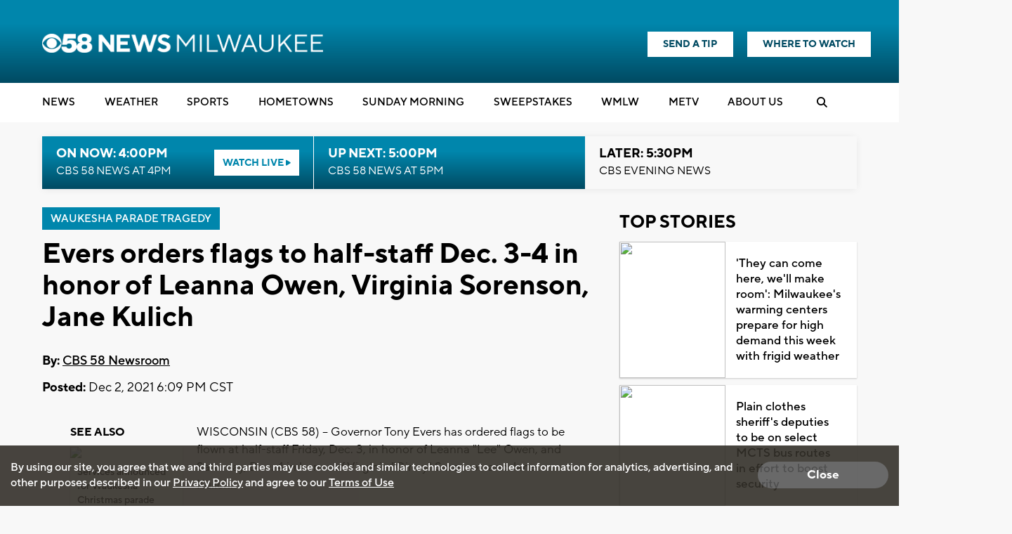

--- FILE ---
content_type: text/html; charset=utf-8
request_url: https://www.google.com/recaptcha/api2/aframe
body_size: -86
content:
<!DOCTYPE HTML><html><head><meta http-equiv="content-type" content="text/html; charset=UTF-8"></head><body><script nonce="tJjw4m6DOPsfn6LvYonKHQ">/** Anti-fraud and anti-abuse applications only. See google.com/recaptcha */ try{var clients={'sodar':'https://pagead2.googlesyndication.com/pagead/sodar?'};window.addEventListener("message",function(a){try{if(a.source===window.parent){var b=JSON.parse(a.data);var c=clients[b['id']];if(c){var d=document.createElement('img');d.src=c+b['params']+'&rc='+(localStorage.getItem("rc::a")?sessionStorage.getItem("rc::b"):"");window.document.body.appendChild(d);sessionStorage.setItem("rc::e",parseInt(sessionStorage.getItem("rc::e")||0)+1);localStorage.setItem("rc::h",'1768863602953');}}}catch(b){}});window.parent.postMessage("_grecaptcha_ready", "*");}catch(b){}</script></body></html>

--- FILE ---
content_type: application/javascript; charset=utf-8
request_url: https://fundingchoicesmessages.google.com/f/AGSKWxXr0zwg-r36MpDvdRwwHpHpxOlMyMuEkrnjKOCwnPIdiSmJXi7qnLXKRGt7MfOZTqI1HlackKurqobXGQfR25dQXCkoiJssz6F97UH1prcXB17qWMilR6j6qzTRG2jmS2U-KH7uXkuus9xaQVolw6UK8yy3bOeH_Te8thaMG0mguhwOlG7DA1V-dfN-/_-ads/oas/-ad-live./delivery/hb.php/ad_show?/adserver3.
body_size: -1290
content:
window['e79bc312-73e5-4b8c-bd54-368b9506186f'] = true;